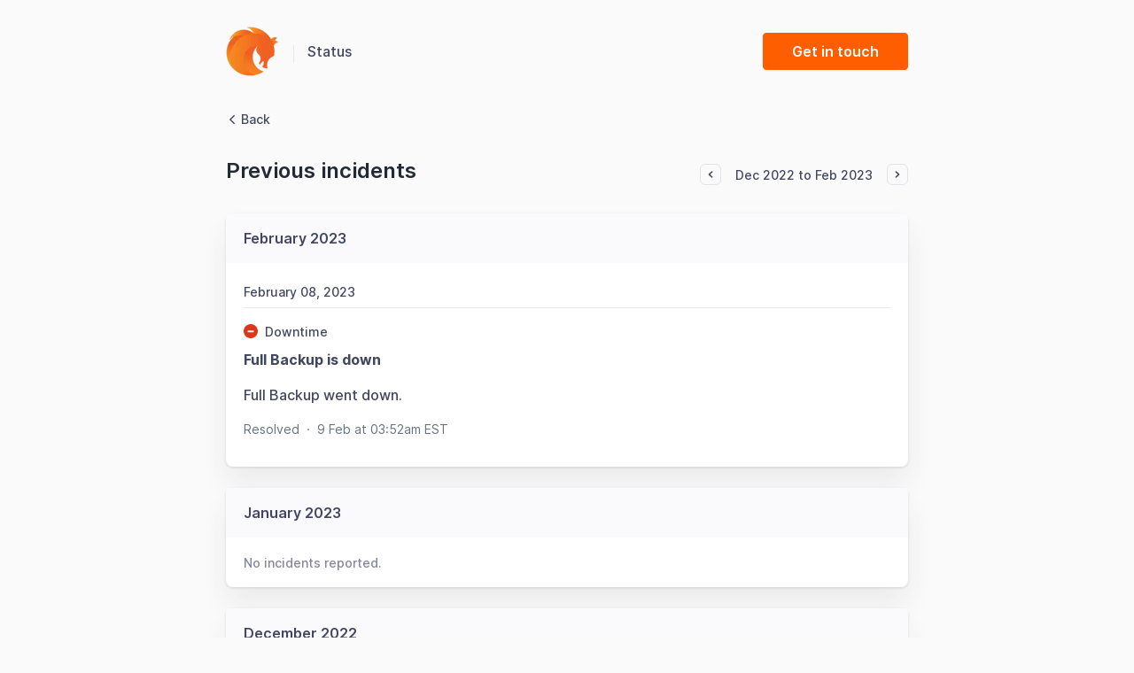

--- FILE ---
content_type: text/html; charset=utf-8
request_url: https://status.stallioncognitive.com/incidents/2022-12/2023-02
body_size: 17345
content:
<!DOCTYPE html>
<html lang='en' prefix='og: https://ogp.me/ns#'>
<head>
<meta content='text/html; charset=UTF-8' http-equiv='Content-Type'>
<meta charset='utf-8'>
<meta content='width=device-width, initial-scale=1, maximum-scale=1, user-scalable=no' id='viewport' name='viewport'>
<link href='https://cdnjs.betterstackcdn.com' rel='preconnect'>
<link href='https://cdnjs.betterstackcdn.com' rel='dns-prefetch'>
<link href='https://www.googletagmanager.com' rel='preconnect'>
<link href='https://www.googletagmanager.com' rel='dns-prefetch'>
<link href='https://plausible.io' rel='preconnect'>
<link href='https://plausible.io' rel='dns-prefetch'>
<link href='https://forms.hsforms.com' rel='preconnect'>
<link href='https://forms.hsforms.com' rel='dns-prefetch'>
<link href='https://js.hsforms.net' rel='preconnect'>
<link href='https://js.hsforms.net' rel='dns-prefetch'>
<link href='https://connect.facebook.net' rel='preconnect'>
<link href='https://connect.facebook.net' rel='dns-prefetch'>
<link href='https://static.ads-twitter.com' rel='preconnect'>
<link href='https://static.ads-twitter.com' rel='dns-prefetch'>
<link href='https://bat.bing.com' rel='preconnect'>
<link href='https://bat.bing.com' rel='dns-prefetch'>
<link href='https://snap.licdn.com' rel='preconnect'>
<link href='https://snap.licdn.com' rel='dns-prefetch'>
<link href='https://googleads.g.doubleclick.net' rel='preconnect'>
<link href='https://googleads.g.doubleclick.net' rel='dns-prefetch'>
<link href='https://analytics.twitter.com' rel='preconnect'>
<link href='https://analytics.twitter.com' rel='dns-prefetch'>
<link href='https://betterstackcdn.com' rel='preconnect'>
<link href='https://betterstackcdn.com' rel='dns-prefetch'>
<link href='https://uptime.betterstackcdn.com' rel='preconnect'>
<link href='https://uptime.betterstackcdn.com' rel='dns-prefetch'>

<title>
Previous incidents | Stallion Cognitive™
</title>
<meta name="csrf-param" content="authenticity_token" />
<meta name="csrf-token" content="b6wPm8qeXBFZwBzkc3zmzbffZUShEd-gbkmpntZxIXv2Hpw0gumASGSrWpJNblbs_jtSGSPRt7KD7bG7e1R8QQ" />

<link rel="icon" type="image/png" href="https://uptime.betterstackcdn.com/assets/status_pages/default_small-029c7011.png" />
<meta content='website' property='og:type'>
<meta content='summary_large_image' name='twitter:card'>
<meta content='https://status.stallioncognitive.com/incidents/2022-12-01/2023-02-01' property='og:url'>
<meta content='https://status.stallioncognitive.com/assets/status_pages/og_wl_downtime-bb6fecba.png' property='og:image'>
<meta content='https://status.stallioncognitive.com/assets/status_pages/og_wl_downtime-bb6fecba.png' name='twitter:image'>
<meta content='1200' property='og:image:width'>
<meta content='630' property='og:image:height'>
<meta content='Previous incidents | Stallion Cognitive™' name='twitter:title'>
<meta content='Previous incidents | Stallion Cognitive™' property='og:title'>
<meta content='Radically better uptime monitoring platform with phone call alerts, status pages, and incident management built-in. Free plan included!' name='description'>
<meta content='Welcome to Stallion Cognitive™ status page for real-time and historical data on system performance.' property='og:description'>
<meta content='Welcome to Stallion Cognitive™ status page for real-time and historical data on system performance.' name='twitter:description'>
<meta content='no-cache' name='turbo-cache-control'>
<link href='https://status.stallioncognitive.com/incidents/2022-12-01/2023-02-01' rel='canonical'>

<link rel="stylesheet" href="https://uptime.betterstackcdn.com/css/brand.min.css?v=2" />
<script type="importmap" data-turbo-track="reload" nonce="14e992d1a8e3c93ac2968aabaa079b0f">{
  "imports": {
    "api/NaturalLanguageParserApi": "https://uptime.betterstackcdn.com/assets/api/NaturalLanguageParserApi-926e6072.js",
    "api/resourceGroup": "https://uptime.betterstackcdn.com/assets/api/resourceGroup-d2235eae.js",
    "application/billing": "https://uptime.betterstackcdn.com/assets/application/billing-8ce03c33.js",
    "application/clickable-rows": "https://uptime.betterstackcdn.com/assets/application/clickable-rows-2c30e21f.js",
    "application/cloudflare_oauth": "https://uptime.betterstackcdn.com/assets/application/cloudflare_oauth-abbe36d2.js",
    "application/csrf": "https://uptime.betterstackcdn.com/assets/application/csrf-28d75db2.js",
    "application/design": "https://uptime.betterstackcdn.com/assets/application/design-7ac114d7.js",
    "application/dismiss-onboarding": "https://uptime.betterstackcdn.com/assets/application/dismiss-onboarding-91abb61a.js",
    "application/dismiss-role-upgrade": "https://uptime.betterstackcdn.com/assets/application/dismiss-role-upgrade-7d4bb63d.js",
    "application/is_safari": "https://uptime.betterstackcdn.com/assets/application/is_safari-683b0c92.js",
    "application/native-webhook": "https://uptime.betterstackcdn.com/assets/application/native-webhook-82864d34.js",
    "application/status-indicator": "https://uptime.betterstackcdn.com/assets/application/status-indicator-8d0001ea.js",
    "application/textarea-autoexpand": "https://uptime.betterstackcdn.com/assets/application/textarea-autoexpand-fe08f6ad.js",
    "application/toggle": "https://uptime.betterstackcdn.com/assets/application/toggle-fe40abc8.js",
    "brand/recaptcha-submit": "https://uptime.betterstackcdn.com/assets/brand/recaptcha-submit-fce4ef92.js",
    "brand_controllers": "https://uptime.betterstackcdn.com/assets/brand_controllers/index-135de54e.js",
    "brand_controllers/recaptcha_controller": "https://uptime.betterstackcdn.com/assets/brand_controllers/recaptcha_controller-c11abefb.js",
    "brand_controllers/status_pages/response_times_chart_controller": "https://uptime.betterstackcdn.com/assets/brand_controllers/status_pages/response_times_chart_controller-99b35f2d.js",
    "brand_controllers/status_pages_v2/header_controller": "https://uptime.betterstackcdn.com/assets/brand_controllers/status_pages_v2/header_controller-70e27bde.js",
    "brand_controllers/status_pages_v2/sections_controller": "https://uptime.betterstackcdn.com/assets/brand_controllers/status_pages_v2/sections_controller-a9c1d0fd.js",
    "brand_controllers/status_pages_v2/subscribe_controller": "https://uptime.betterstackcdn.com/assets/brand_controllers/status_pages_v2/subscribe_controller-58764bf3.js",
    "channels/consumer": "https://uptime.betterstackcdn.com/assets/channels/consumer-888298bd.js",
    "channels": "https://uptime.betterstackcdn.com/assets/channels/index-ba170838.js",
    "common/adHocChecks": "https://uptime.betterstackcdn.com/assets/common/adHocChecks-f9bcf7b2.js",
    "common/async-intervals": "https://uptime.betterstackcdn.com/assets/common/async-intervals-d6693220.js",
    "common/autoscroll": "https://uptime.betterstackcdn.com/assets/common/autoscroll-c2697d9e.js",
    "common/button-groups": "https://uptime.betterstackcdn.com/assets/common/button-groups-f8f4b663.js",
    "common/cable": "https://uptime.betterstackcdn.com/assets/common/cable-5d66a67f.js",
    "common/copy": "https://uptime.betterstackcdn.com/assets/common/copy-f779142d.js",
    "common/data-disable-with-spinner": "https://uptime.betterstackcdn.com/assets/common/data-disable-with-spinner-b5c9def7.js",
    "common/drag-n-drop": "https://uptime.betterstackcdn.com/assets/common/drag-n-drop-1ecdef36.js",
    "common/html-tooltips": "https://uptime.betterstackcdn.com/assets/common/html-tooltips-a004f4fd.js",
    "common/misc": "https://uptime.betterstackcdn.com/assets/common/misc-c9b3f8c9.js",
    "common/posthog": "https://uptime.betterstackcdn.com/assets/common/posthog-dd52d5f5.js",
    "common/prefill_phone_number": "https://uptime.betterstackcdn.com/assets/common/prefill_phone_number-0ac54149.js",
    "common/railsSetup": "https://uptime.betterstackcdn.com/assets/common/railsSetup-bb3af95a.js",
    "common/rebind-components": "https://uptime.betterstackcdn.com/assets/common/rebind-components-d9aa55f4.js",
    "common/scroll-to": "https://uptime.betterstackcdn.com/assets/common/scroll-to-ae650a61.js",
    "common/theme": "https://uptime.betterstackcdn.com/assets/common/theme-cd0633ae.js",
    "common/time-distance": "https://uptime.betterstackcdn.com/assets/common/time-distance-1cac2a18.js",
    "common/timeago": "https://uptime.betterstackcdn.com/assets/common/timeago-92a49248.js",
    "common/tooltips": "https://uptime.betterstackcdn.com/assets/common/tooltips-71ae5a54.js",
    "common/turbo": "https://uptime.betterstackcdn.com/assets/common/turbo-e14cdefb.js",
    "common/turbo_betterstack": "https://uptime.betterstackcdn.com/assets/common/turbo_betterstack-905c441f.js",
    "common/useragent": "https://uptime.betterstackcdn.com/assets/common/useragent-11b606c0.js",
    "common_controllers/async/base_controller": "https://uptime.betterstackcdn.com/assets/common_controllers/async/base_controller-bd8ca858.js",
    "common_controllers/async/interval_controller": "https://uptime.betterstackcdn.com/assets/common_controllers/async/interval_controller-86f658f0.js",
    "common_controllers/async/sections_interval_controller": "https://uptime.betterstackcdn.com/assets/common_controllers/async/sections_interval_controller-7570ae8f.js",
    "common_controllers/dev_bar_controller": "https://uptime.betterstackcdn.com/assets/common_controllers/dev_bar_controller-084e417d.js",
    "common_controllers/dismissible_controller": "https://uptime.betterstackcdn.com/assets/common_controllers/dismissible_controller-71822f14.js",
    "common_controllers/header_controller": "https://uptime.betterstackcdn.com/assets/common_controllers/header_controller-f79fac0a.js",
    "common_controllers/img_onerror_controller": "https://uptime.betterstackcdn.com/assets/common_controllers/img_onerror_controller-96384ad3.js",
    "common_controllers/incident_update_controller": "https://uptime.betterstackcdn.com/assets/common_controllers/incident_update_controller-8e2c39a5.js",
    "common_controllers": "https://uptime.betterstackcdn.com/assets/common_controllers/index-21411fd6.js",
    "common_controllers/input_self_select_controller": "https://uptime.betterstackcdn.com/assets/common_controllers/input_self_select_controller-68c618f7.js",
    "common_controllers/modal_opener_controller": "https://uptime.betterstackcdn.com/assets/common_controllers/modal_opener_controller-8775b32e.js",
    "common_controllers/nav_toggle_controller": "https://uptime.betterstackcdn.com/assets/common_controllers/nav_toggle_controller-52a880a3.js",
    "common_controllers/pricing/period_controller": "https://uptime.betterstackcdn.com/assets/common_controllers/pricing/period_controller-c0290b39.js",
    "common_controllers/side_nav_controller": "https://uptime.betterstackcdn.com/assets/common_controllers/side_nav_controller-931f2144.js",
    "common_controllers/switch_tab_controller": "https://uptime.betterstackcdn.com/assets/common_controllers/switch_tab_controller-b955d54e.js",
    "common_controllers/timezone_controller": "https://uptime.betterstackcdn.com/assets/common_controllers/timezone_controller-2aa6e80a.js",
    "components/DatePicker": "https://uptime.betterstackcdn.com/assets/components/DatePicker-41eb04fb.js",
    "components/Dropdown": "https://uptime.betterstackcdn.com/assets/components/Dropdown-3bce07a4.js",
    "components/EmbedTimezoneSelect": "https://uptime.betterstackcdn.com/assets/components/EmbedTimezoneSelect-dbf5a030.js",
    "components/ExplainWithAi": "https://uptime.betterstackcdn.com/assets/components/ExplainWithAi-0046d3e3.js",
    "components/Modal": "https://uptime.betterstackcdn.com/assets/components/Modal-a13cd0fb.js",
    "components/NativeSelect": "https://uptime.betterstackcdn.com/assets/components/NativeSelect-06ecbd5e.js",
    "components/SideNavigation": "https://uptime.betterstackcdn.com/assets/components/SideNavigation-b49d54aa.js",
    "components/Tabs": "https://uptime.betterstackcdn.com/assets/components/Tabs-a4717f28.js",
    "components/ThemeSwitcher": "https://uptime.betterstackcdn.com/assets/components/ThemeSwitcher-f69ad1cd.js",
    "components/Toasts": "https://uptime.betterstackcdn.com/assets/components/Toasts-e28ced9d.js",
    "components/UserMenu": "https://uptime.betterstackcdn.com/assets/components/UserMenu-df162530.js",
    "components/WithSpinner": "https://uptime.betterstackcdn.com/assets/components/WithSpinner-00e644f3.js",
    "components/billing/BillableBadge": "https://uptime.betterstackcdn.com/assets/components/billing/BillableBadge-2619d140.js",
    "components/catalog/AttributeDropdown": "https://uptime.betterstackcdn.com/assets/components/catalog/AttributeDropdown-af7585ef.js",
    "components/catalog/EditableAttributeCell": "https://uptime.betterstackcdn.com/assets/components/catalog/EditableAttributeCell-7f0e3815.js",
    "components/catalog/EditableCell": "https://uptime.betterstackcdn.com/assets/components/catalog/EditableCell-1aa8709e.js",
    "components/catalog/ItemTag": "https://uptime.betterstackcdn.com/assets/components/catalog/ItemTag-1ded0d7a.js",
    "components/catalog/RecordEditor": "https://uptime.betterstackcdn.com/assets/components/catalog/RecordEditor-4ad93f32.js",
    "components/catalog/RelationEditor": "https://uptime.betterstackcdn.com/assets/components/catalog/RelationEditor-793df3ec.js",
    "components/catalog/RelationsList": "https://uptime.betterstackcdn.com/assets/components/catalog/RelationsList-cf5db039.js",
    "components/catalog/ValuesDropdown": "https://uptime.betterstackcdn.com/assets/components/catalog/ValuesDropdown-faeaaa8f.js",
    "components/catalog/catalogRecursion": "https://uptime.betterstackcdn.com/assets/components/catalog/catalogRecursion-f2ac856c.js",
    "components/charts/BarChart": "https://uptime.betterstackcdn.com/assets/components/charts/BarChart-11b2043a.js",
    "components/charts/DataTable": "https://uptime.betterstackcdn.com/assets/components/charts/DataTable-f5057ea6.js",
    "components/charts/HeatmapChart": "https://uptime.betterstackcdn.com/assets/components/charts/HeatmapChart-b15664c4.js",
    "components/charts/LineChart": "https://uptime.betterstackcdn.com/assets/components/charts/LineChart-179c28a1.js",
    "components/charts/PieChart": "https://uptime.betterstackcdn.com/assets/components/charts/PieChart-1f3b0773.js",
    "components/charts/ResponseTimesChart": "https://uptime.betterstackcdn.com/assets/components/charts/ResponseTimesChart-f7750446.js",
    "components/charts/theme": "https://uptime.betterstackcdn.com/assets/components/charts/theme-b15daa50.js",
    "components/charts/utils/formatTooltip": "https://uptime.betterstackcdn.com/assets/components/charts/utils/formatTooltip-74e396cc.js",
    "components/charts/utils/seriesFormat": "https://uptime.betterstackcdn.com/assets/components/charts/utils/seriesFormat-c1c924f9.js",
    "components/command_palette/CommandPalette": "https://uptime.betterstackcdn.com/assets/components/command_palette/CommandPalette-2711810a.js",
    "components/dev_bar/CopyImpersonateLink": "https://uptime.betterstackcdn.com/assets/components/dev_bar/CopyImpersonateLink-8104e45c.js",
    "components/forms/AsyncSelect": "https://uptime.betterstackcdn.com/assets/components/forms/AsyncSelect-54e0ffab.js",
    "components/forms/BasicForm": "https://uptime.betterstackcdn.com/assets/components/forms/BasicForm-0969fac1.js",
    "components/forms/ButtonDropdown": "https://uptime.betterstackcdn.com/assets/components/forms/ButtonDropdown-544ebda9.js",
    "components/forms/CopyOnClick": "https://uptime.betterstackcdn.com/assets/components/forms/CopyOnClick-7cae1ff3.js",
    "components/forms/DotsDropdown": "https://uptime.betterstackcdn.com/assets/components/forms/DotsDropdown-7c78ace3.js",
    "components/forms/HighlightedTextarea": "https://uptime.betterstackcdn.com/assets/components/forms/HighlightedTextarea-026b7bb3.js",
    "components/forms/IncidentTargetSelect": "https://uptime.betterstackcdn.com/assets/components/forms/IncidentTargetSelect-1a875897.js",
    "components/forms/IncomingWebhookForm": "https://uptime.betterstackcdn.com/assets/components/forms/IncomingWebhookForm-67206d37.js",
    "components/forms/Maintenance": "https://uptime.betterstackcdn.com/assets/components/forms/Maintenance-a50ae382.js",
    "components/forms/ModalOpeningButton": "https://uptime.betterstackcdn.com/assets/components/forms/ModalOpeningButton-aa128e05.js",
    "components/forms/PlaywrightArtifacts": "https://uptime.betterstackcdn.com/assets/components/forms/PlaywrightArtifacts-126391cc.js",
    "components/forms/PlaywrightRunner": "https://uptime.betterstackcdn.com/assets/components/forms/PlaywrightRunner-a57d736f.js",
    "components/forms/Select": "https://uptime.betterstackcdn.com/assets/components/forms/Select-ea5a36f1.js",
    "components/forms/TabBar": "https://uptime.betterstackcdn.com/assets/components/forms/TabBar-d84e5351.js",
    "components/forms/TimezoneSelect": "https://uptime.betterstackcdn.com/assets/components/forms/TimezoneSelect-4fe04f4d.js",
    "components/forms/Toggle": "https://uptime.betterstackcdn.com/assets/components/forms/Toggle-d176a74e.js",
    "components/forms/Tooltip": "https://uptime.betterstackcdn.com/assets/components/forms/Tooltip-ca488a62.js",
    "components/forms/escalation_policies/ConditionalPolicy": "https://uptime.betterstackcdn.com/assets/components/forms/escalation_policies/ConditionalPolicy-d6985ed1.js",
    "components/forms/escalation_policies/EscalationPolicies": "https://uptime.betterstackcdn.com/assets/components/forms/escalation_policies/EscalationPolicies-fc34be7d.js",
    "components/forms/escalation_policies/EscalationPolicy": "https://uptime.betterstackcdn.com/assets/components/forms/escalation_policies/EscalationPolicy-e75235ea.js",
    "components/forms/escalation_policies/EscalationPolicyStep": "https://uptime.betterstackcdn.com/assets/components/forms/escalation_policies/EscalationPolicyStep-4714d655.js",
    "components/forms/incoming_webhooks/Field": "https://uptime.betterstackcdn.com/assets/components/forms/incoming_webhooks/Field-68a57b25.js",
    "components/forms/incoming_webhooks/Rule": "https://uptime.betterstackcdn.com/assets/components/forms/incoming_webhooks/Rule-32001932.js",
    "components/forms/incoming_webhooks/Rules": "https://uptime.betterstackcdn.com/assets/components/forms/incoming_webhooks/Rules-be299b86.js",
    "components/forms/integrations/AlertChannelOption": "https://uptime.betterstackcdn.com/assets/components/forms/integrations/AlertChannelOption-567db75a.js",
    "components/forms/integrations/AlertOptions": "https://uptime.betterstackcdn.com/assets/components/forms/integrations/AlertOptions-a8a0236e.js",
    "components/forms/integrations/AlertOptionsIcon": "https://uptime.betterstackcdn.com/assets/components/forms/integrations/AlertOptionsIcon-d6e5bb67.js",
    "components/forms/microsoft_teams/EscalationType": "https://uptime.betterstackcdn.com/assets/components/forms/microsoft_teams/EscalationType-9fd4d9a8.js",
    "components/forms/microsoft_teams/IntegrationType": "https://uptime.betterstackcdn.com/assets/components/forms/microsoft_teams/IntegrationType-ddf138c9.js",
    "components/forms/microsoft_teams/ResourceOptions": "https://uptime.betterstackcdn.com/assets/components/forms/microsoft_teams/ResourceOptions-b5206742.js",
    "components/forms/on_call/OnCallShiftConfig": "https://uptime.betterstackcdn.com/assets/components/forms/on_call/OnCallShiftConfig-e52275d2.js",
    "components/forms/on_call/RespondersSelect": "https://uptime.betterstackcdn.com/assets/components/forms/on_call/RespondersSelect-d4201c05.js",
    "components/forms/on_call/TimePicker": "https://uptime.betterstackcdn.com/assets/components/forms/on_call/TimePicker-a5ce7d2e.js",
    "components/forms/on_call/WorkingTimes": "https://uptime.betterstackcdn.com/assets/components/forms/on_call/WorkingTimes-1bfee3f3.js",
    "components/forms/slack/IntegrationType": "https://uptime.betterstackcdn.com/assets/components/forms/slack/IntegrationType-10dc4439.js",
    "components/forms/slack/ResourceOptions": "https://uptime.betterstackcdn.com/assets/components/forms/slack/ResourceOptions-4f5e4ad2.js",
    "components/heartbeats/BarChart": "https://uptime.betterstackcdn.com/assets/components/heartbeats/BarChart-3fc6ca11.js",
    "components/heartbeats/ResponseChart": "https://uptime.betterstackcdn.com/assets/components/heartbeats/ResponseChart-e4e55e31.js",
    "components/incidents/IncidentsFilter": "https://uptime.betterstackcdn.com/assets/components/incidents/IncidentsFilter-7189f04a.js",
    "components/incidents/RegionalResponse": "https://uptime.betterstackcdn.com/assets/components/incidents/RegionalResponse-cb4061bb.js",
    "components": "https://uptime.betterstackcdn.com/assets/components/index-8369a5fe.js",
    "components/jira/DateField": "https://uptime.betterstackcdn.com/assets/components/jira/DateField-9e5c275e.js",
    "components/jira/DateTimeField": "https://uptime.betterstackcdn.com/assets/components/jira/DateTimeField-3cfdcad2.js",
    "components/jira/Form": "https://uptime.betterstackcdn.com/assets/components/jira/Form-bf03c471.js",
    "components/jira/IntegrationsField": "https://uptime.betterstackcdn.com/assets/components/jira/IntegrationsField-11410505.js",
    "components/jira/IssueTypeField": "https://uptime.betterstackcdn.com/assets/components/jira/IssueTypeField-f924fb99.js",
    "components/jira/IssuelinkField": "https://uptime.betterstackcdn.com/assets/components/jira/IssuelinkField-f98697e1.js",
    "components/jira/LabelsField": "https://uptime.betterstackcdn.com/assets/components/jira/LabelsField-5199cb8a.js",
    "components/jira/Modal": "https://uptime.betterstackcdn.com/assets/components/jira/Modal-1529c8cc.js",
    "components/jira/NumberField": "https://uptime.betterstackcdn.com/assets/components/jira/NumberField-60693e94.js",
    "components/jira/OptionField": "https://uptime.betterstackcdn.com/assets/components/jira/OptionField-803dcbf1.js",
    "components/jira/OptionsField": "https://uptime.betterstackcdn.com/assets/components/jira/OptionsField-3eb234fd.js",
    "components/jira/ParentField": "https://uptime.betterstackcdn.com/assets/components/jira/ParentField-0f94db16.js",
    "components/jira/ProjectField": "https://uptime.betterstackcdn.com/assets/components/jira/ProjectField-c300c05d.js",
    "components/jira/RelativeDateField": "https://uptime.betterstackcdn.com/assets/components/jira/RelativeDateField-73e7097d.js",
    "components/jira/RequestTypeField": "https://uptime.betterstackcdn.com/assets/components/jira/RequestTypeField-5ac2eebd.js",
    "components/jira/SaveButton": "https://uptime.betterstackcdn.com/assets/components/jira/SaveButton-32e7d082.js",
    "components/jira/SkeletonLoader": "https://uptime.betterstackcdn.com/assets/components/jira/SkeletonLoader-4d3ff6ff.js",
    "components/jira/StringField": "https://uptime.betterstackcdn.com/assets/components/jira/StringField-db9478ba.js",
    "components/jira/SummaryField": "https://uptime.betterstackcdn.com/assets/components/jira/SummaryField-e25261f0.js",
    "components/jira/SupportedAfterReinstallNotice": "https://uptime.betterstackcdn.com/assets/components/jira/SupportedAfterReinstallNotice-1e719fc2.js",
    "components/jira/UnsupportedFieldsNotice": "https://uptime.betterstackcdn.com/assets/components/jira/UnsupportedFieldsNotice-1ebfe394.js",
    "components/jira/UserField": "https://uptime.betterstackcdn.com/assets/components/jira/UserField-08b12e13.js",
    "components/jira/UsersField": "https://uptime.betterstackcdn.com/assets/components/jira/UsersField-c5d518a9.js",
    "components/linear/DependentField": "https://uptime.betterstackcdn.com/assets/components/linear/DependentField-6bb0f95d.js",
    "components/linear/IntegrationsField": "https://uptime.betterstackcdn.com/assets/components/linear/IntegrationsField-1d9725a1.js",
    "components/linear/Modal": "https://uptime.betterstackcdn.com/assets/components/linear/Modal-af7fa3be.js",
    "components/linear/SaveButton": "https://uptime.betterstackcdn.com/assets/components/linear/SaveButton-bdf2ab43.js",
    "components/linear/TriageAccountsTable": "https://uptime.betterstackcdn.com/assets/components/linear/TriageAccountsTable-6e91e4d1.js",
    "components/metadata/Form": "https://uptime.betterstackcdn.com/assets/components/metadata/Form-ee90bb3a.js",
    "components/metadata/KeySearchDropdown": "https://uptime.betterstackcdn.com/assets/components/metadata/KeySearchDropdown-13089f7d.js",
    "components/metadata/Table": "https://uptime.betterstackcdn.com/assets/components/metadata/Table-eb55b237.js",
    "components/metadata/ValueSearchDropdown": "https://uptime.betterstackcdn.com/assets/components/metadata/ValueSearchDropdown-55305837.js",
    "components/notifications/Dropdown": "https://uptime.betterstackcdn.com/assets/components/notifications/Dropdown-0d9b903e.js",
    "components/notifications/Item": "https://uptime.betterstackcdn.com/assets/components/notifications/Item-aec4f085.js",
    "components/playwright/TextLoader": "https://uptime.betterstackcdn.com/assets/components/playwright/TextLoader-d2b419ac.js",
    "components/public_status_pages/LanguageSelect": "https://uptime.betterstackcdn.com/assets/components/public_status_pages/LanguageSelect-dbf46138.js",
    "components/reporting/Chart": "https://uptime.betterstackcdn.com/assets/components/reporting/Chart-0ff3b068.js",
    "components/reporting/DateRangeSelector": "https://uptime.betterstackcdn.com/assets/components/reporting/DateRangeSelector-885452fb.js",
    "components/reporting/Filters": "https://uptime.betterstackcdn.com/assets/components/reporting/Filters-11482bc4.js",
    "components/reporting/KPIs": "https://uptime.betterstackcdn.com/assets/components/reporting/KPIs-7f9bf56b.js",
    "components/reporting/LineChart": "https://uptime.betterstackcdn.com/assets/components/reporting/LineChart-e9eb4a94.js",
    "components/reporting/MultiselectFilterInput": "https://uptime.betterstackcdn.com/assets/components/reporting/MultiselectFilterInput-6e57286f.js",
    "components/reporting/Table": "https://uptime.betterstackcdn.com/assets/components/reporting/Table-15c26d35.js",
    "components/reporting/TextFilterInput": "https://uptime.betterstackcdn.com/assets/components/reporting/TextFilterInput-85b7f109.js",
    "components/resource_groups/BulkEditHierarchySetter": "https://uptime.betterstackcdn.com/assets/components/resource_groups/BulkEditHierarchySetter-3acdfa63.js",
    "components/resource_groups/BulkEditModal": "https://uptime.betterstackcdn.com/assets/components/resource_groups/BulkEditModal-ec4ecb7f.js",
    "components/resource_groups/CreateGroupModal": "https://uptime.betterstackcdn.com/assets/components/resource_groups/CreateGroupModal-b995109d.js",
    "components/resource_groups/HeadlineSearch": "https://uptime.betterstackcdn.com/assets/components/resource_groups/HeadlineSearch-b07e9e48.js",
    "components/resource_groups/MoveToModal": "https://uptime.betterstackcdn.com/assets/components/resource_groups/MoveToModal-c8b6f04f.js",
    "components/resource_groups/OngoingIncidentBadge": "https://uptime.betterstackcdn.com/assets/components/resource_groups/OngoingIncidentBadge-ef9f1257.js",
    "components/resource_groups/RenameGroupModal": "https://uptime.betterstackcdn.com/assets/components/resource_groups/RenameGroupModal-4842a3d5.js",
    "components/resource_groups/ResourceGroup": "https://uptime.betterstackcdn.com/assets/components/resource_groups/ResourceGroup-a2310de7.js",
    "components/resource_groups/ResourceGroups": "https://uptime.betterstackcdn.com/assets/components/resource_groups/ResourceGroups-356941d9.js",
    "components/resource_groups/ResourceRow": "https://uptime.betterstackcdn.com/assets/components/resource_groups/ResourceRow-0c03607f.js",
    "components/resource_groups/SortDropdown": "https://uptime.betterstackcdn.com/assets/components/resource_groups/SortDropdown-a3aad279.js",
    "components/resource_groups/bulkEditOptions": "https://uptime.betterstackcdn.com/assets/components/resource_groups/bulkEditOptions-221d19b7.js",
    "components/resource_groups/resources_subscription": "https://uptime.betterstackcdn.com/assets/components/resource_groups/resources_subscription-1fee6074.js",
    "components/shared/DatePickerRangeSelector": "https://uptime.betterstackcdn.com/assets/components/shared/DatePickerRangeSelector-9a550d37.js",
    "components/shared/DateRangeSelector": "https://uptime.betterstackcdn.com/assets/components/shared/DateRangeSelector-bc05263d.js",
    "components/shared/SharedLabel": "https://uptime.betterstackcdn.com/assets/components/shared/SharedLabel-e267463e.js",
    "components/status_pages/LanguageSelect": "https://uptime.betterstackcdn.com/assets/components/status_pages/LanguageSelect-9cff14fd.js",
    "components/status_pages/MaintenanceDateRangePicker": "https://uptime.betterstackcdn.com/assets/components/status_pages/MaintenanceDateRangePicker-c3f310a3.js",
    "components/status_pages/MetadataFields": "https://uptime.betterstackcdn.com/assets/components/status_pages/MetadataFields-efcc7f1e.js",
    "components/stores/CatalogItemsStore": "https://uptime.betterstackcdn.com/assets/components/stores/CatalogItemsStore-a785eb3a.js",
    "components/stores/IncidentsFilterStore": "https://uptime.betterstackcdn.com/assets/components/stores/IncidentsFilterStore-5e9c60d4.js",
    "components/stores/JiraStore": "https://uptime.betterstackcdn.com/assets/components/stores/JiraStore-311853e8.js",
    "components/stores/LinearStore": "https://uptime.betterstackcdn.com/assets/components/stores/LinearStore-c7b3f3ee.js",
    "components/stores/MainStore": "https://uptime.betterstackcdn.com/assets/components/stores/MainStore-d7c378f4.js",
    "components/stores/PermanentStore": "https://uptime.betterstackcdn.com/assets/components/stores/PermanentStore-1c248110.js",
    "components/stores/ReportingStore": "https://uptime.betterstackcdn.com/assets/components/stores/ReportingStore-36aa0b1b.js",
    "components/stores/ResourceSearchStore": "https://uptime.betterstackcdn.com/assets/components/stores/ResourceSearchStore-37f97366.js",
    "components/stores/ResponseTimesStore": "https://uptime.betterstackcdn.com/assets/components/stores/ResponseTimesStore-ffb5c941.js",
    "components/stores/ToastStore": "https://uptime.betterstackcdn.com/assets/components/stores/ToastStore-b53118d8.js",
    "components/stores": "https://uptime.betterstackcdn.com/assets/components/stores/index-b3d0d0bb.js",
    "composables/useCollapseHeight": "https://uptime.betterstackcdn.com/assets/composables/useCollapseHeight-e6e00879.js",
    "composables/useCommand": "https://uptime.betterstackcdn.com/assets/composables/useCommand-f641d0aa.js",
    "composables/useHotkey": "https://uptime.betterstackcdn.com/assets/composables/useHotkey-83c7a764.js",
    "composables/useSetCommandPaletteHierarchy": "https://uptime.betterstackcdn.com/assets/composables/useSetCommandPaletteHierarchy-270e206c.js",
    "composables/useTheme": "https://uptime.betterstackcdn.com/assets/composables/useTheme-c61ff471.js",
    "controllers/accordion_controller": "https://uptime.betterstackcdn.com/assets/controllers/accordion_controller-3748c36f.js",
    "controllers/admin/accounting_controller": "https://uptime.betterstackcdn.com/assets/controllers/admin/accounting_controller-670ca7d9.js",
    "controllers/billable_link_controller": "https://uptime.betterstackcdn.com/assets/controllers/billable_link_controller-69ead649.js",
    "controllers/command_controller": "https://uptime.betterstackcdn.com/assets/controllers/command_controller-22dd7106.js",
    "controllers/command_palette_controller": "https://uptime.betterstackcdn.com/assets/controllers/command_palette_controller-99e0954f.js",
    "controllers/command_palette_hierarchy_controller": "https://uptime.betterstackcdn.com/assets/controllers/command_palette_hierarchy_controller-f9e567b8.js",
    "controllers/comment-form-autofocus_controller": "https://uptime.betterstackcdn.com/assets/controllers/comment-form-autofocus_controller-33738f83.js",
    "controllers/comment_mentions_controller": "https://uptime.betterstackcdn.com/assets/controllers/comment_mentions_controller-30b74313.js",
    "controllers/conditional_forms_controller": "https://uptime.betterstackcdn.com/assets/controllers/conditional_forms_controller-c8ae271f.js",
    "controllers/dismissible_onboarding_message_controller": "https://uptime.betterstackcdn.com/assets/controllers/dismissible_onboarding_message_controller-109f5c05.js",
    "controllers/draft_controller": "https://uptime.betterstackcdn.com/assets/controllers/draft_controller-dc78cc23.js",
    "controllers/dropdown_controller": "https://uptime.betterstackcdn.com/assets/controllers/dropdown_controller-551b6539.js",
    "controllers/endpoints/environment_variables_controller": "https://uptime.betterstackcdn.com/assets/controllers/endpoints/environment_variables_controller-db44353b.js",
    "controllers/endpoints/form_controller": "https://uptime.betterstackcdn.com/assets/controllers/endpoints/form_controller-302584a8.js",
    "controllers/endpoints/request_headers_controller": "https://uptime.betterstackcdn.com/assets/controllers/endpoints/request_headers_controller-59cebb62.js",
    "controllers/escalations/escalate_to_controller": "https://uptime.betterstackcdn.com/assets/controllers/escalations/escalate_to_controller-460811da.js",
    "controllers/escalations/policy_controller": "https://uptime.betterstackcdn.com/assets/controllers/escalations/policy_controller-5f1edb2f.js",
    "controllers/front_chat_controller": "https://uptime.betterstackcdn.com/assets/controllers/front_chat_controller-20164701.js",
    "controllers/full_height_iframe_controller": "https://uptime.betterstackcdn.com/assets/controllers/full_height_iframe_controller-0f9d356b.js",
    "controllers/hotkeys_controller": "https://uptime.betterstackcdn.com/assets/controllers/hotkeys_controller-2c83143e.js",
    "controllers/incident_updates_controller": "https://uptime.betterstackcdn.com/assets/controllers/incident_updates_controller-80fa0730.js",
    "controllers/incidents/ai_summary_controller": "https://uptime.betterstackcdn.com/assets/controllers/incidents/ai_summary_controller-9cecbf0e.js",
    "controllers/incidents/attachments_controller": "https://uptime.betterstackcdn.com/assets/controllers/incidents/attachments_controller-7c45331b.js",
    "controllers/incidents/comment_controller": "https://uptime.betterstackcdn.com/assets/controllers/incidents/comment_controller-569fb5a9.js",
    "controllers/incidents/list_actions_controller": "https://uptime.betterstackcdn.com/assets/controllers/incidents/list_actions_controller-dacd9359.js",
    "controllers/incidents/live_timer_controller": "https://uptime.betterstackcdn.com/assets/controllers/incidents/live_timer_controller-f877a44c.js",
    "controllers/incidents/manual_controller": "https://uptime.betterstackcdn.com/assets/controllers/incidents/manual_controller-d8e37c4b.js",
    "controllers/incidents/stat_report_controller": "https://uptime.betterstackcdn.com/assets/controllers/incidents/stat_report_controller-0aa53eaa.js",
    "controllers/incidents/target_controller": "https://uptime.betterstackcdn.com/assets/controllers/incidents/target_controller-88b9741e.js",
    "controllers": "https://uptime.betterstackcdn.com/assets/controllers/index-5558ecbf.js",
    "controllers/integrations/call_routings_controller": "https://uptime.betterstackcdn.com/assets/controllers/integrations/call_routings_controller-76470908.js",
    "controllers/integrations/email_controller": "https://uptime.betterstackcdn.com/assets/controllers/integrations/email_controller-d27d1966.js",
    "controllers/integrations/heroku_controller": "https://uptime.betterstackcdn.com/assets/controllers/integrations/heroku_controller-5e2927f3.js",
    "controllers/integrations/incidents_controller": "https://uptime.betterstackcdn.com/assets/controllers/integrations/incidents_controller-3f05ed27.js",
    "controllers/link_controller": "https://uptime.betterstackcdn.com/assets/controllers/link_controller-a8d7ca24.js",
    "controllers/marketing_banner_controller": "https://uptime.betterstackcdn.com/assets/controllers/marketing_banner_controller-c0b5f965.js",
    "controllers/marketing_banners_controller": "https://uptime.betterstackcdn.com/assets/controllers/marketing_banners_controller-6ec0a670.js",
    "controllers/mentions_controller": "https://uptime.betterstackcdn.com/assets/controllers/mentions_controller-d92094cb.js",
    "controllers/menu_controller": "https://uptime.betterstackcdn.com/assets/controllers/menu_controller-e3d8b952.js",
    "controllers/metadata/form_controller": "https://uptime.betterstackcdn.com/assets/controllers/metadata/form_controller-d50ae890.js",
    "controllers/native_webhooks/headers_template_controller": "https://uptime.betterstackcdn.com/assets/controllers/native_webhooks/headers_template_controller-a9b3bc1d.js",
    "controllers/notification_toast_controller": "https://uptime.betterstackcdn.com/assets/controllers/notification_toast_controller-88a2bbc7.js",
    "controllers/notification_toasts_controller": "https://uptime.betterstackcdn.com/assets/controllers/notification_toasts_controller-683f7f93.js",
    "controllers/onboarding_checklist_controller": "https://uptime.betterstackcdn.com/assets/controllers/onboarding_checklist_controller-f06be1f7.js",
    "controllers/oncalls/calendar_controller": "https://uptime.betterstackcdn.com/assets/controllers/oncalls/calendar_controller-21567f50.js",
    "controllers/oncalls/calendar_edit_base_controller": "https://uptime.betterstackcdn.com/assets/controllers/oncalls/calendar_edit_base_controller-38085d3d.js",
    "controllers/oncalls/calendar_edit_current_controller": "https://uptime.betterstackcdn.com/assets/controllers/oncalls/calendar_edit_current_controller-860bbead.js",
    "controllers/oncalls/calendar_edit_preview_controller": "https://uptime.betterstackcdn.com/assets/controllers/oncalls/calendar_edit_preview_controller-97d3a493.js",
    "controllers/oncalls/calendar_show_controller": "https://uptime.betterstackcdn.com/assets/controllers/oncalls/calendar_show_controller-60e8332d.js",
    "controllers/oncalls/lookup_controller": "https://uptime.betterstackcdn.com/assets/controllers/oncalls/lookup_controller-4bb1da65.js",
    "controllers/oncalls/overview_calendar_controller": "https://uptime.betterstackcdn.com/assets/controllers/oncalls/overview_calendar_controller-fb2514e2.js",
    "controllers/oncalls/select_controller": "https://uptime.betterstackcdn.com/assets/controllers/oncalls/select_controller-b3c4fc51.js",
    "controllers/pluralize_select_options_controller": "https://uptime.betterstackcdn.com/assets/controllers/pluralize_select_options_controller-00dd2eea.js",
    "controllers/resources/summary_interval_controller": "https://uptime.betterstackcdn.com/assets/controllers/resources/summary_interval_controller-2626397b.js",
    "controllers/reveal_controller": "https://uptime.betterstackcdn.com/assets/controllers/reveal_controller-b8508bac.js",
    "controllers/search/base_controller": "https://uptime.betterstackcdn.com/assets/controllers/search/base_controller-6f253b45.js",
    "controllers/select_all_controller": "https://uptime.betterstackcdn.com/assets/controllers/select_all_controller-5d93f8ce.js",
    "controllers/short-time-distance_controller": "https://uptime.betterstackcdn.com/assets/controllers/short-time-distance_controller-a841e95e.js",
    "controllers/status_pages/draggable_resource_controller": "https://uptime.betterstackcdn.com/assets/controllers/status_pages/draggable_resource_controller-951b7686.js",
    "controllers/status_pages/form_controller": "https://uptime.betterstackcdn.com/assets/controllers/status_pages/form_controller-6700cb75.js",
    "controllers/status_pages/password_protection_controller": "https://uptime.betterstackcdn.com/assets/controllers/status_pages/password_protection_controller-2c6ef0cc.js",
    "controllers/status_pages/section_controller": "https://uptime.betterstackcdn.com/assets/controllers/status_pages/section_controller-7e229c16.js",
    "controllers/status_pages/sections_controller": "https://uptime.betterstackcdn.com/assets/controllers/status_pages/sections_controller-4f0142d2.js",
    "controllers/status_pages/subscribers_upload_controller": "https://uptime.betterstackcdn.com/assets/controllers/status_pages/subscribers_upload_controller-e9175fab.js",
    "controllers/status_pages/translation_controller": "https://uptime.betterstackcdn.com/assets/controllers/status_pages/translation_controller-e54e958e.js",
    "controllers/stop_propagation_controller": "https://uptime.betterstackcdn.com/assets/controllers/stop_propagation_controller-f6a102b3.js",
    "controllers/submit_with_cmd_enter_controller": "https://uptime.betterstackcdn.com/assets/controllers/submit_with_cmd_enter_controller-3877d8a0.js",
    "controllers/tabs_controller": "https://uptime.betterstackcdn.com/assets/controllers/tabs_controller-5ae5f0b8.js",
    "controllers/toast_controller": "https://uptime.betterstackcdn.com/assets/controllers/toast_controller-bfb35165.js",
    "controllers/transition_controller": "https://uptime.betterstackcdn.com/assets/controllers/transition_controller-8cb6ba80.js",
    "controllers/users/add_controller": "https://uptime.betterstackcdn.com/assets/controllers/users/add_controller-bdfb6616.js",
    "controllers/vue_select_rebind_controller": "https://uptime.betterstackcdn.com/assets/controllers/vue_select_rebind_controller-522fb913.js",
    "entrypoints/application": "https://uptime.betterstackcdn.com/assets/entrypoints/application-996b9d80.js",
    "entrypoints/mobile": "https://uptime.betterstackcdn.com/assets/entrypoints/mobile-fa0f4d73.js",
    "entrypoints/playwright": "https://uptime.betterstackcdn.com/assets/entrypoints/playwright-83a2a733.js",
    "entrypoints/status_page": "https://uptime.betterstackcdn.com/assets/entrypoints/status_page-3595ea41.js",
    "entrypoints/status_page_v2": "https://uptime.betterstackcdn.com/assets/entrypoints/status_page_v2-45ed90ec.js",
    "helpers/update_status_indicators": "https://uptime.betterstackcdn.com/assets/helpers/update_status_indicators-bd8fcfe3.js",
    "initializers/unload": "https://uptime.betterstackcdn.com/assets/initializers/unload-53f18026.js",
    "mobile/data-disable-with-spinner": "https://uptime.betterstackcdn.com/assets/mobile/data-disable-with-spinner-d8f1ae50.js",
    "mobile_controllers/ButtonBridgeComponent": "https://uptime.betterstackcdn.com/assets/mobile_controllers/ButtonBridgeComponent-20cb8e18.js",
    "mobile_controllers/NotificationSettingsBridgeComponent": "https://uptime.betterstackcdn.com/assets/mobile_controllers/NotificationSettingsBridgeComponent-1414149d.js",
    "mobile_controllers/NotificationsBridgeComponent": "https://uptime.betterstackcdn.com/assets/mobile_controllers/NotificationsBridgeComponent-a91f8df4.js",
    "mobile_controllers/SoundPickerBridgeComponent": "https://uptime.betterstackcdn.com/assets/mobile_controllers/SoundPickerBridgeComponent-a0f36a2d.js",
    "mobile_controllers/current_organization_controller": "https://uptime.betterstackcdn.com/assets/mobile_controllers/current_organization_controller-e5df788d.js",
    "mobile_controllers/event_bridge_controller": "https://uptime.betterstackcdn.com/assets/mobile_controllers/event_bridge_controller-e61fc9fe.js",
    "mobile_controllers/incident_heading_controller": "https://uptime.betterstackcdn.com/assets/mobile_controllers/incident_heading_controller-ee948484.js",
    "mobile_controllers": "https://uptime.betterstackcdn.com/assets/mobile_controllers/index-f3a6c44f.js",
    "mobile_controllers/mobile_visibility_refresh_controller": "https://uptime.betterstackcdn.com/assets/mobile_controllers/mobile_visibility_refresh_controller-fe933c12.js",
    "mobile_controllers/oncall_calendar_controller": "https://uptime.betterstackcdn.com/assets/mobile_controllers/oncall_calendar_controller-3139bb0f.js",
    "routes": "https://uptime.betterstackcdn.com/assets/routes-5d99a54e.js",
    "services/Featurable": "https://uptime.betterstackcdn.com/assets/services/Featurable-deec9eb6.js",
    "services/ModalManager": "https://uptime.betterstackcdn.com/assets/services/ModalManager-c83aba72.js",
    "services/ResourceTypePluralizer": "https://uptime.betterstackcdn.com/assets/services/ResourceTypePluralizer-3a006889.js",
    "services/ThemeSwitcher": "https://uptime.betterstackcdn.com/assets/services/ThemeSwitcher-00c28974.js",
    "services/Tracking": "https://uptime.betterstackcdn.com/assets/services/Tracking-6c582af4.js",
    "services/command_palette/CommandIndexWorker": "https://uptime.betterstackcdn.com/assets/services/command_palette/CommandIndexWorker-be6dc2db.js",
    "services/command_palette/Commands": "https://uptime.betterstackcdn.com/assets/services/command_palette/Commands-52c54197.js",
    "services/command_palette/CommandsManager": "https://uptime.betterstackcdn.com/assets/services/command_palette/CommandsManager-ca23bf01.js",
    "services/command_palette/HotkeyManager": "https://uptime.betterstackcdn.com/assets/services/command_palette/HotkeyManager-7f2bc944.js",
    "timezones": "https://uptime.betterstackcdn.com/assets/timezones-f6477adb.js",
    "utils/RangeTimestamp": "https://uptime.betterstackcdn.com/assets/utils/RangeTimestamp-b894ab79.js",
    "utils/RelativeTimestamp": "https://uptime.betterstackcdn.com/assets/utils/RelativeTimestamp-12ddcb4b.js",
    "utils/aggregators": "https://uptime.betterstackcdn.com/assets/utils/aggregators-ad65454a.js",
    "utils/browser": "https://uptime.betterstackcdn.com/assets/utils/browser-19f53a90.js",
    "utils/capitalize": "https://uptime.betterstackcdn.com/assets/utils/capitalize-2decce8e.js",
    "utils/chartTooltipPosition": "https://uptime.betterstackcdn.com/assets/utils/chartTooltipPosition-562768c3.js",
    "utils/date": "https://uptime.betterstackcdn.com/assets/utils/date-c4861ea7.js",
    "utils/endpointAvailability": "https://uptime.betterstackcdn.com/assets/utils/endpointAvailability-36d765be.js",
    "utils/escapeHtml": "https://uptime.betterstackcdn.com/assets/utils/escapeHtml-7adf1938.js",
    "utils/fetchJson": "https://uptime.betterstackcdn.com/assets/utils/fetchJson-0741d12c.js",
    "utils/formatters": "https://uptime.betterstackcdn.com/assets/utils/formatters-4af119c9.js",
    "utils/highlight": "https://uptime.betterstackcdn.com/assets/utils/highlight-d80fdeb1.js",
    "utils/hotkeyLabel": "https://uptime.betterstackcdn.com/assets/utils/hotkeyLabel-f13f1fb9.js",
    "utils/isTouchDevice": "https://uptime.betterstackcdn.com/assets/utils/isTouchDevice-11f892bd.js",
    "utils/mouse-events": "https://uptime.betterstackcdn.com/assets/utils/mouse-events-3899f7ca.js",
    "utils/naturalLanguageTimeParser": "https://uptime.betterstackcdn.com/assets/utils/naturalLanguageTimeParser-e1f49d00.js",
    "utils/permissions": "https://uptime.betterstackcdn.com/assets/utils/permissions-20d5c174.js",
    "utils/queryParams": "https://uptime.betterstackcdn.com/assets/utils/queryParams-0114b5ac.js",
    "utils/quoteattr": "https://uptime.betterstackcdn.com/assets/utils/quoteattr-3b4035f3.js",
    "utils/timeago": "https://uptime.betterstackcdn.com/assets/utils/timeago-31543ada.js",
    "utils/timestampToDayjs": "https://uptime.betterstackcdn.com/assets/utils/timestampToDayjs-c0543c06.js",
    "utils/timezone": "https://uptime.betterstackcdn.com/assets/utils/timezone-9e89b32f.js",
    "utils/timezoneCities": "https://uptime.betterstackcdn.com/assets/utils/timezoneCities-6f38d1e2.js",
    "utils/waitForElement": "https://uptime.betterstackcdn.com/assets/utils/waitForElement-f81969e0.js",
    "vendor/domurl@2.3.4": "https://uptime.betterstackcdn.com/assets/vendor/domurl@2.3.4-12f85afd.js",
    "vendor/floating-vue@5.2.0": "https://uptime.betterstackcdn.com/assets/vendor/floating-vue@5.2.0-1b1d689f.js",
    "vendor/highcharts@10.3.3": "https://uptime.betterstackcdn.com/assets/vendor/highcharts@10.3.3-dd982778.js",
    "vendor/lodash@4.17.21": "https://uptime.betterstackcdn.com/assets/vendor/lodash@4.17.21-b7930794.js",
    "vendor/moment-precise-range@1.3.0": "https://uptime.betterstackcdn.com/assets/vendor/moment-precise-range@1.3.0-b3a69ce3.js",
    "vendor/moment-timezone-with-data-10-year-range@0.5.45": "https://uptime.betterstackcdn.com/assets/vendor/moment-timezone-with-data-10-year-range@0.5.45-4c7bcd17.js",
    "vendor/pinia@2.1.7": "https://uptime.betterstackcdn.com/assets/vendor/pinia@2.1.7-1b23d546.js",
    "vendor/pinia@2.1.7.prod": "https://uptime.betterstackcdn.com/assets/vendor/pinia@2.1.7.prod-15b72c59.js",
    "vendor/pinia@3.0.0": "https://uptime.betterstackcdn.com/assets/vendor/pinia@3.0.0-091322bb.js",
    "vendor/pinia@3.0.0.prod": "https://uptime.betterstackcdn.com/assets/vendor/pinia@3.0.0.prod-5f647c9f.js",
    "vendor/primevue@4.0.7": "https://uptime.betterstackcdn.com/assets/vendor/primevue@4.0.7-8d6da055.js",
    "vendor/sentry-vue@10.30.0": "https://uptime.betterstackcdn.com/assets/vendor/sentry-vue@10.30.0-a490fdd5.js",
    "vendor/turbo-rails@8.0.4": "https://uptime.betterstackcdn.com/assets/vendor/turbo-rails@8.0.4-7b4b9ac0.js",
    "vendor/tzdb": "https://uptime.betterstackcdn.com/assets/vendor/tzdb-99ea9c01.js",
    "vendor/vueform-multiselect@2.6.10": "https://uptime.betterstackcdn.com/assets/vendor/vueform-multiselect@2.6.10-73a98ead.js",
    "vue": "https://cdnjs.betterstackcdn.com/vue@3.5.13/dist/vue.esm-browser.prod.js",
    "pinia": "https://uptime.betterstackcdn.com/assets/vendor/pinia@3.0.0.prod-5f647c9f.js",
    "@hotwired/stimulus": "https://uptime.betterstackcdn.com/assets/stimulus.min-b085ebf5.js",
    "@hotwired/stimulus-loading": "https://uptime.betterstackcdn.com/assets/stimulus-loading-e67229e5.js",
    "vue-turbolinks": "https://cdnjs.betterstackcdn.com/vue-turbolinks@2.2.2/index.js",
    "@rails/actioncable": "https://cdnjs.betterstackcdn.com/@rails/actioncable@8.0/app/assets/javascripts/actioncable.esm.js",
    "@hotwired/turbo-rails": "https://uptime.betterstackcdn.com/assets/vendor/turbo-rails@8.0.4-7b4b9ac0.js",
    "@hotwired/hotwire-native-bridge": "https://cdnjs.betterstackcdn.com/@hotwired/hotwire-native-bridge@1.0.0/dist/hotwire-native-bridge.js",
    "@sentry/vue": "https://uptime.betterstackcdn.com/assets/vendor/sentry-vue@10.30.0-a490fdd5.js",
    "@headlessui/vue": "https://cdnjs.betterstackcdn.com/@headlessui/vue@1.7.4/dist/headlessui.esm.js",
    "primevue": "https://uptime.betterstackcdn.com/assets/vendor/primevue@4.0.7-8d6da055.js",
    "heroicons/solid/": "https://cdnjs.betterstackcdn.com/@heroicons/vue@2.0.13/20/solid/esm/",
    "vueform-multiselect": "https://uptime.betterstackcdn.com/assets/vendor/vueform-multiselect@2.6.10-73a98ead.js",
    "@floating-ui/dom": "https://cdnjs.betterstackcdn.com/@floating-ui/dom@1.4.4/dist/floating-ui.dom.browser.min.mjs",
    "@floating-ui/core": "https://cdnjs.betterstackcdn.com/@floating-ui/core@1.3.1/dist/floating-ui.core.browser.min.mjs",
    "floating-vue": "https://uptime.betterstackcdn.com/assets/vendor/floating-vue@5.2.0-1b1d689f.js",
    "sortablejs": "https://cdnjs.betterstackcdn.com/sortablejs@1.10.1/modular/sortable.core.esm.js",
    "vue-draggable": "https://cdnjs.betterstackcdn.com/vuedraggable@4.1.0/src/vuedraggable.js",
    "lodash": "https://uptime.betterstackcdn.com/assets/vendor/lodash@4.17.21-b7930794.js",
    "lodash/throttle": "https://cdnjs.betterstackcdn.com/lodash-es@4.17.21/throttle",
    "domurl": "https://uptime.betterstackcdn.com/assets/vendor/domurl@2.3.4-12f85afd.js",
    "moment-precise-range-plugin": "https://uptime.betterstackcdn.com/assets/vendor/moment-precise-range@1.3.0-b3a69ce3.js",
    "moment-timezone": "https://uptime.betterstackcdn.com/assets/vendor/moment-timezone-with-data-10-year-range@0.5.45-4c7bcd17.js",
    "nanoevents": "https://cdnjs.betterstackcdn.com/nanoevents@7.0.1/index.js",
    "echarts": "https://cdnjs.betterstackcdn.com/echarts@5.4.0/dist/echarts.esm.min.js",
    "echarts/core": "https://cdnjs.betterstackcdn.com/echarts@5.4.0/dist/echarts.esm.min.js",
    "vue-echarts": "https://cdnjs.betterstackcdn.com/vue-echarts@6.6.1/dist/index.esm.min.js",
    "resize-detector": "https://cdnjs.betterstackcdn.com/resize-detector@0.3.0/esm/index.js",
    "vue-demi": "https://cdnjs.betterstackcdn.com/vue-demi@0.14.10/lib/index.mjs",
    "jquery": "https://cdnjs.betterstackcdn.com/jquery@3.5.0/dist/jquery.min.js",
    "js-cookie": "https://cdnjs.betterstackcdn.com/js-cookie@3.0.1/dist/js.cookie.min.mjs",
    "posthog-js": "https://cdnjs.betterstackcdn.com/posthog-js@1.64.0/dist/es.js",
    "el-transition": "https://cdnjs.betterstackcdn.com/el-transition@0.0.7/index.js",
    "timeago.js": "https://cdnjs.betterstackcdn.com/timeago.js@4.0.2/esm/index.js",
    "dayjs": "https://cdnjs.betterstackcdn.com/dayjs@1.11.7/esm/index.js",
    "dayjs/": "https://cdnjs.betterstackcdn.com/dayjs@1.11.7/esm/",
    "dayjs/plugin/customParseFormat.js": "https://cdnjs.betterstackcdn.com/dayjs@1.11.7/esm/plugin/customParseFormat/index.js",
    "dayjs/plugin/quarterOfYear.js": "https://cdnjs.betterstackcdn.com/dayjs@1.11.7/esm/plugin/quarterOfYear/index.js",
    "dayjs/plugin/timezone.js": "https://cdnjs.betterstackcdn.com/dayjs@1.11.7/esm/plugin/timezone/index.js",
    "dayjs/plugin/utc.js": "https://cdnjs.betterstackcdn.com/dayjs@1.11.7/esm/plugin/utc/index.js",
    "@vvo/tzdb": "https://uptime.betterstackcdn.com/assets/vendor/tzdb-99ea9c01.js",
    "moment": "https://cdnjs.betterstackcdn.com/moment@2.29.4/dist/moment.js",
    "underscore/": "https://cdnjs.betterstackcdn.com/underscore@1.13.6/modules/",
    "uppy": "https://cdnjs.betterstackcdn.com/uppy@3.26.1/dist/uppy.min.mjs",
    "@yaireo/tagify": "https://cdnjs.betterstackcdn.com/@yaireo/tagify@4.17.8/dist/tagify.esm.js",
    "filesize": "https://cdnjs.betterstackcdn.com/filesize@10.1.2/dist/filesize.esm.min.js",
    "select2": "https://cdnjs.betterstackcdn.com/select2@4.0.13/dist/js/select2.min.js",
    "@fullcalendar/core": "https://cdnjs.betterstackcdn.com/@fullcalendar/core@6.1.14/index.js",
    "@fullcalendar/core/": "https://cdnjs.betterstackcdn.com/@fullcalendar/core@6.1.14/",
    "@fullcalendar/daygrid": "https://cdnjs.betterstackcdn.com/@fullcalendar/daygrid@6.1.14/index.js",
    "@fullcalendar/daygrid/": "https://cdnjs.betterstackcdn.com/@fullcalendar/daygrid@6.1.14/",
    "@fullcalendar/interaction": "https://cdnjs.betterstackcdn.com/@fullcalendar/interaction@6.1.14/index.js",
    "@fullcalendar/timegrid": "https://cdnjs.betterstackcdn.com/@fullcalendar/timegrid@6.1.14/index.js",
    "@fullcalendar/timeline/": "https://cdnjs.betterstackcdn.com/@fullcalendar/timeline@6.1.14/",
    "@fullcalendar/resource/": "https://cdnjs.betterstackcdn.com/@fullcalendar/resource@6.1.14/",
    "@fullcalendar/scrollgrid/": "https://cdnjs.betterstackcdn.com/@fullcalendar/scrollgrid@6.1.14/",
    "@fullcalendar/premium-common/": "https://cdnjs.betterstackcdn.com/@fullcalendar/premium-common@6.1.14/",
    "@fullcalendar/resource-timeline": "https://cdnjs.betterstackcdn.com/@fullcalendar/resource-timeline@6.1.14/index.js",
    "preact": "https://cdnjs.betterstackcdn.com/preact@10.22.0/dist/preact.mjs",
    "preact/compat": "https://cdnjs.betterstackcdn.com/preact@10.22.0/compat/dist/compat.mjs",
    "preact/hooks": "https://cdnjs.betterstackcdn.com/preact@10.22.0/hooks/dist/hooks.mjs",
    "bootstrap": "https://cdnjs.betterstackcdn.com/bootstrap@5.3.3/dist/js/bootstrap.bundle.min.js",
    "highcharts": "https://uptime.betterstackcdn.com/assets/vendor/highcharts@10.3.3-dd982778.js",
    "virtua": "https://cdnjs.betterstackcdn.com/virtua@0.39.0/lib/vue/index.mjs",
    "flexsearch": "https://cdnjs.betterstackcdn.com/flexsearch@0.7.43/dist/flexsearch.light.module.min.js"
  }
}</script>
<link rel="modulepreload" href="https://cdnjs.betterstackcdn.com/vue@3.5.13/dist/vue.esm-browser.prod.js" nonce="14e992d1a8e3c93ac2968aabaa079b0f">
<link rel="modulepreload" href="https://uptime.betterstackcdn.com/assets/vendor/pinia@3.0.0.prod-5f647c9f.js" nonce="14e992d1a8e3c93ac2968aabaa079b0f">
<link rel="modulepreload" href="https://cdnjs.betterstackcdn.com/vue-turbolinks@2.2.2/index.js" nonce="14e992d1a8e3c93ac2968aabaa079b0f">

<script src="https://uptime.betterstackcdn.com/assets/es-module-shims.min-03900212.js" defer="defer" data-turbo-track="reload" nonce="14e992d1a8e3c93ac2968aabaa079b0f"></script>
<script type="module" nonce="14e992d1a8e3c93ac2968aabaa079b0f">
//<![CDATA[
import * as Sentry from '@sentry/vue'
Sentry.init({
  dsn: "https://ikoHVMNBDb1g7HoGPVXxTKij@s1612477.eu-nbg-1.betterstackdata.com/1",
  // Filter out default Vue integration - it will be added later when Vue apps are created
  integrations: (integrations) =>
    integrations.filter((integration) => integration.name !== "Vue").concat([
      Sentry.rewriteFramesIntegration(),
      Sentry.httpClientIntegration(),
      Sentry.contextLinesIntegration(),
    ]),
  ignoreErrors: ["ignore:service_returned_401", "No error message"],
  environment: "production",
  release: window.cfg.app_version,
  attachStacktrace: true,
  // tracesSampleRate: 0.1,
  // profilesSampleRate: 0.1,
  denyUrls: [
    /chat-assets\.frontapp\.com/i,
    // Browser extensions
    /^chrome-extension:\/\//,
    /^moz-extension:\/\//,
    /^safari-extension:\/\//,
    /^safari-web-extension:\/\//,
  ],
  beforeSend(event) {
    // Mark external dependencies as in_app: false
    if (event.exception?.values) {
      event.exception.values.forEach(exception => {
        if (exception.stacktrace?.frames) {
          exception.stacktrace.frames.forEach(frame => {
            // CDN dependencies (cdnjs.betterstackcdn.com)
            if (frame.filename && frame.filename.includes('cdnjs.betterstackcdn.com')) {
              frame.in_app = false;
            }
            // Vendor files (local vendor directory)
            else if (frame.filename && frame.filename.includes('/vendor/')) {
              frame.in_app = false;
            }
            // Everything else from our app (app/javascript/, routes.js) is in_app: true
            else {
              frame.in_app = true;
            }
          });
        }
      });
    }
    return event;
  },
});
window.Sentry = Sentry;



//]]>
</script><script type="module" nonce="14e992d1a8e3c93ac2968aabaa079b0f">
//<![CDATA[
window.Sentry.setUser({
  ...(window.cfg.sentry_user || {}),
  locale: Intl.NumberFormat().resolvedOptions().locale,
})

//]]>
</script>
<script type="module" nonce="14e992d1a8e3c93ac2968aabaa079b0f">import "entrypoints/status_page"</script>
<script type="application/javascript" nonce="14e992d1a8e3c93ac2968aabaa079b0f">
//<![CDATA[
if (!HTMLScriptElement?.supports?.('importmap')) {
  alert('Your browser is not supported. Please upgrade to a newer version of Chrome, Firefox, Safari or other modern browser.')
}

//]]>
</script>
<link href='/index.json' rel='alternate' type='application/json'>
<link href='/feed' rel='alternate' title='RSS feed for incidents reported for Stallion Cognitive™' type='application/rss+xml'>

<script async='' src='https://www.googletagmanager.com/gtag/js?id=AW-10805602682'></script>
<script type="application/javascript" defer="defer" nonce="14e992d1a8e3c93ac2968aabaa079b0f">
//<![CDATA[
window.dataLayer = window.dataLayer || [];
function gtag(){dataLayer.push(arguments);}
gtag('js', new Date());
gtag('config', 'AW-10805602682');
gtag('config', 'G-CM1E1N1Q4R');

if(false) {
  gtag('config', '');
}



//]]>
</script><script type="application/javascript" defer="defer" nonce="14e992d1a8e3c93ac2968aabaa079b0f">
//<![CDATA[
document.addEventListener("turbo:load", function(event) {
  if (typeof ga === "function" && false) {
    ga("set", "location", event.detail.url);
    ga('clientTracker.send', 'pageview');
  }

  gtag('event', 'page_view', {
    'page_title': document.title,
    'page_location': event.detail.url
  });
});


//]]>
</script>
<link href='[data-uri]' rel='stylesheet' type='text/css'>
</head>

<body class='status-page'>

<script type="application/javascript" nonce="14e992d1a8e3c93ac2968aabaa079b0f">
//<![CDATA[
window.cfg = {"base_host":"uptime.betterstack.com","better_stack_url":"https://betterstack.com","uptime_url":"https://uptime.betterstack.com","logtail_url":"https://telemetry.betterstack.com","warehouse_url":"https://warehouse.betterstack.com","errors_url":"https://errors.betterstack.com","controller":"public_status_pages","action":"status_reports","signed_in":false,"permissions":{},"user_email":null,"user_timezone":"America/Danmarkshavn","app_version":"965c37e3f0ea4f8aa3598b3f2cbb7a1ee11d2780","environment":"production","theme":"system","organization_id":null,"sentry_user":{"ip_address":"18.217.22.194","timezone":"Eastern Time (US \u0026 Canada)"},"posthog":{"api_host":"https://t.betterstack.com","api_key":"phc_Tbfg4EiRsr5iefFoth2Y1Hi3sttTeLQ5RV5TLg4hL1W","related_domains":["betterstack.com","logtail.com"]},"ph_id":null,"app":"uptime","app_urls":{"logs":"https://telemetry.betterstack.com","betterstack":"https://betterstack.com"},"browser_timezone":null,"team_switcher_items":[],"organization_switcher_items":[],"admin_names":[],"status_page_design":"v1"};


//]]>
</script>
<main class='main'>
<div class='status-page-container pt-2 pb-5'>
<navbar class='navbar status-header'>
<div class='d-flex flex-nowrap align-items-center'>
<a href='https://www.stallioncognitive.com/' target='_blank'>
<div class='status-header__brand status-header__brand--image'>
<img alt='Stallion Cognitive™' src='https://betterstackcdn.com/cdn-cgi/image/width=130,height=60,fit=contain,quality=,dpr=1,format=auto/https://d1lppblt9t2x15.cloudfront.net/logos/8ed7ba01c48086ba6760bbbf03369959.png' srcset='https://betterstackcdn.com/cdn-cgi/image/width=130,height=60,fit=contain,quality=,dpr=1,format=auto/https://d1lppblt9t2x15.cloudfront.net/logos/8ed7ba01c48086ba6760bbbf03369959.png, https://betterstackcdn.com/cdn-cgi/image/width=130,height=60,fit=contain,quality=,dpr=2,format=auto/https://d1lppblt9t2x15.cloudfront.net/logos/8ed7ba01c48086ba6760bbbf03369959.png 2x, https://betterstackcdn.com/cdn-cgi/image/width=130,height=60,fit=contain,quality=,dpr=3,format=auto/https://d1lppblt9t2x15.cloudfront.net/logos/8ed7ba01c48086ba6760bbbf03369959.png 3x'>
</div>
</a>
<a href='https://status.stallioncognitive.com/'>
<span class='status-header__label'>Status</span>
</a>
</div>
<div>
<a class='btn btn-primary btn--contact' href='mailto:support@stallioncognitive.com?subject=System%20Status%20Page' target='_blank'>Get in touch</a>
</div>
</navbar>

<div class='status-reports-page'>
<div class='status-reports__header'>
<a class='status-reports__back' href='/'>
<svg xmlns="http://www.w3.org/2000/svg" id="root" fill="none" viewBox="0 0 24 24" stroke-width="1.5" stroke="currentColor" aria-hidden="true" class="icon  w-5 h-5 inline" width="14" height="14">
  <path vector-effect="non-scaling-stroke" stroke-linecap="round" stroke-linejoin="round" d="M15.75 19.5L8.25 12l7.5-7.5"></path>
</svg>
Back
</a>
<div class='row align-items-center'>
<div class='col-md-6'>
<h2 class='status-reports__title'>
Previous incidents
</h2>
</div>
<div class='col-md-6 d-flex justify-content-md-end'>
<div class='status-reports__pagination'>
<a class='status-reports__pagination-link' href='/incidents/2022-09/2022-11'><svg xmlns="http://www.w3.org/2000/svg" id="root" fill="none" viewBox="0 0 24 24" stroke-width="1.5" stroke="currentColor" aria-hidden="true" class="w-5 h-5 inline" width="14" height="14">
  <path vector-effect="non-scaling-stroke" stroke-linecap="round" stroke-linejoin="round" d="M15.75 19.5L8.25 12l7.5-7.5"></path>
</svg></a>
<label class='status-reports__pagination-label'>Dec 2022 to Feb 2023</label>
<a class='status-reports__pagination-link' href='/incidents/2023-03/2023-05'><svg xmlns="http://www.w3.org/2000/svg" id="root" fill="none" viewBox="0 0 24 24" stroke-width="1.5" stroke="currentColor" aria-hidden="true" class="w-5 h-5 inline" width="14" height="14">
  <path vector-effect="non-scaling-stroke" stroke-linecap="round" stroke-linejoin="round" d="M8.25 4.5l7.5 7.5-7.5 7.5"></path>
</svg></a>
</div>

</div>
</div>
</div>

<div class='' data-controller='async--interval' data-interval='30' data-on-error-behavior='ignore' data-url='https://status.stallioncognitive.com/incidents-content/2022-12/2023-02'>
<div class='status-reports__months'>
<div class='status-report__month'>
<div class='card card--status-reports'>
<div class='card-header'>
<b class='card-title'>
February 2023
</b>
</div>
<div class='card-body'>
<div class='status-reports-list'>
<div class='status-report-day'>
<div class='status-report-header'>
February 08, 2023
</div>
<div class='status-report-rows'>
<a class='status-report-row' href='/incident/173179'>
<span class='status-report__type'>
<img src="https://uptime.betterstackcdn.com/assets/status_pages/downtime_small-6a4fd78c.png" />
Downtime
</span>

<p class='status-report__headline'>Full Backup is down</p>
<p class='status-report__description'><p>Full Backup went down.</p>
</p>
<div class='status-report__meta'>
<span class='status-report__status'>Resolved</span>
<span class='status-report__separator'>&middot;</span>
<span class='status-report__time'>
 9 Feb at 03:52am EST
</span>
</div>
</a>

</div>
</div>
</div>
</div>
</div>
</div>
<div class='status-report__month'>
<div class='card card--status-reports'>
<div class='card-header'>
<b class='card-title'>
January 2023
</b>
</div>
<div class='card-body'>
<small class='text-muted'>
No incidents reported.
</small>
</div>
</div>
</div>
<div class='status-report__month'>
<div class='card card--status-reports'>
<div class='card-header'>
<b class='card-title'>
December 2022
</b>
</div>
<div class='card-body'>
<div class='status-reports-list'>
<div class='status-report-day'>
<div class='status-report-header'>
December 11, 2022
</div>
<div class='status-report-rows'>
<a class='status-report-row' href='/incident/144161'>
<span class='status-report__type'>
<img src="https://uptime.betterstackcdn.com/assets/status_pages/downtime_small-6a4fd78c.png" />
Downtime
</span>

<p class='status-report__headline'>Help Center is down</p>
<p class='status-report__description'><p>Help Center went down.</p>
</p>
<div class='status-report__meta'>
<span class='status-report__status'>Resolved</span>
<span class='status-report__separator'>&middot;</span>
<span class='status-report__time'>
11 Dec at 02:46pm EST
</span>
</div>
</a>

</div>
</div>
</div>
</div>
</div>
</div>
</div>


</div>
</div>
<footer class='status-page__footer text-center d-sm-flex justify-content-between align-items-center flex-wrap'>
<a class='footer__copyright' href='https://www.stallioncognitive.com/' rel='noopener' target='_blank'>
&copy; 2026 Stallion Cognitive™
</a>
<div class='footer__powered-by py-3 align-items-center justify-content-center d-none'>
<span class='d-inline-block'>Powered by</span>
<a target="_blank" href="https://betterstack.com/"><svg xmlns="http://www.w3.org/2000/svg" id="betterstack-logo" viewBox="0 0 146 46" fill="none" width="113" height="29"><title>Better Stack</title>
  <path d="M23.18 28.5303L16.3991 15.8149C15.8075 14.7057 14.2117 14.735 13.6609 15.8649L12.5588 18.8234C12.2899 19.3751 12.5006 19.703 12.8883 19.7675C12.9847 19.7836 13.0818 19.7549 13.1677 19.7084L13.3895 19.5882L17.4999 29.1318C17.8284 29.8708 18.5166 30.3856 19.317 30.4909L21.6235 30.7858C22.8647 30.9491 23.7702 29.637 23.18 28.5303Z" fill="currentColor"></path>
  <path d="M14.3954 29.4065L10.5579 18.3495C10.1317 17.1215 8.34479 17.1747 7.99506 18.4256L6.82761 22.6033C6.74129 22.9125 6.68959 23.1367 6.71496 23.382C6.74252 23.6484 7.00346 23.8092 7.27127 23.8092V23.8092L8.88286 28.9592C9.13244 29.5806 9.64797 30.063 10.2924 30.2776L12.6949 31.0782C13.7485 31.4292 14.7541 30.4406 14.3954 29.4065Z" fill="currentColor"></path>
  <path d="M3.66112 22.0126L3.01173 27.6454C2.94502 28.2238 3.1656 28.7982 3.60227 29.1831L5.21149 30.6018C5.76249 31.0876 6.61832 30.6141 6.49994 29.889L5.20947 21.9762C5.06324 21.0803 3.76513 21.1108 3.66112 22.0126V22.0126Z" fill="currentColor"></path>
  <path d="M36.0141 16.725H31.1821C31.0879 16.725 31.0115 16.8014 31.0115 16.8957V29.4762C31.0115 29.5704 31.0879 29.6469 31.1821 29.6469H36.1987C37.5647 29.6469 38.6538 29.3146 39.466 28.6316C40.2783 27.967 40.7029 27.0256 40.7029 25.8257C40.7029 25.0134 40.4998 24.3304 40.0937 23.7766C39.7602 23.3371 39.3397 22.9971 38.8321 22.7465C38.7006 22.6816 38.6887 22.4839 38.8084 22.3991C39.101 22.1917 39.3632 21.9211 39.5953 21.5799C39.8906 21.1369 40.0568 20.62 40.0568 20.0478C40.0568 19.014 39.6691 18.2018 38.9307 17.6111C38.1923 17.0204 37.214 16.725 36.0141 16.725ZM37.2878 21.3953C36.9555 21.6538 36.4756 21.783 35.8479 21.783H33.5819C33.4877 21.783 33.4112 21.7066 33.4112 21.6123V18.8524C33.4112 18.7582 33.4877 18.6817 33.5819 18.6817H35.811C36.4571 18.6817 36.9555 18.8294 37.2878 19.0879C37.6201 19.3463 37.7862 19.734 37.7862 20.2324C37.7862 20.7492 37.6201 21.1369 37.2878 21.3953ZM38.3585 25.6965C38.3585 26.9148 37.5462 27.524 35.9402 27.524H33.5819C33.4877 27.524 33.4112 27.4476 33.4112 27.3533V24.0212C33.4112 23.9269 33.4877 23.8505 33.5819 23.8505H35.9402C36.7525 23.8505 37.3432 24.0166 37.7493 24.3304C38.1554 24.6443 38.3585 25.1057 38.3585 25.6965Z" fill="currentColor"></path>
  <path d="M50.3884 26.7465C50.4126 26.6426 50.3318 26.5456 50.2251 26.5456H48.3431C48.2673 26.5456 48.2012 26.5959 48.1759 26.6675C48.0399 27.0531 47.8114 27.3601 47.4767 27.5609C47.1075 27.8009 46.6276 27.9116 46.0553 27.9116C45.3354 27.9116 44.7447 27.6901 44.3016 27.2471C43.8788 26.8412 43.611 26.3113 43.5122 25.6433C43.4975 25.5436 43.5767 25.4565 43.6775 25.4565H50.1984C50.2876 25.4565 50.3619 25.3878 50.3682 25.2989C50.382 25.1043 50.3934 24.8984 50.3934 24.6812C50.3934 23.9059 50.2272 23.1859 49.895 22.5029C49.5627 21.8199 49.0458 21.2661 48.3628 20.8415C47.6798 20.417 46.8491 20.1955 45.8707 20.1955C44.8924 20.1955 44.0617 20.417 43.3787 20.86C42.6772 21.303 42.1603 21.8937 41.828 22.6137C41.4773 23.3336 41.3112 24.1089 41.3112 24.9581C41.3112 25.8072 41.4958 26.5825 41.865 27.3209C42.2341 28.0593 42.7879 28.6685 43.5079 29.1115C44.2278 29.573 45.077 29.7945 46.0553 29.7945C47.1998 29.7945 48.1597 29.4992 48.972 28.9085C49.7116 28.358 50.1787 27.6473 50.3884 26.7465ZM43.7454 23.9612C43.6402 23.9612 43.5598 23.8666 43.5817 23.7637C43.8442 22.5276 44.6073 21.8937 45.8707 21.8937C46.5168 21.8937 47.0337 22.0968 47.4398 22.466C47.8039 22.8135 48.0196 23.2501 48.1003 23.7757C48.1155 23.8749 48.0363 23.9612 47.9359 23.9612H43.7454Z" fill="currentColor"></path>
  <path d="M53.7241 20.3431C53.6298 20.3431 53.5534 20.2667 53.5534 20.1725V17.7726C53.5534 17.6565 53.44 17.5743 53.3297 17.6104L51.4004 18.2414C51.3303 18.2644 51.2828 18.3298 51.2828 18.4036V20.3431V22.2445V26.3979C51.2828 27.4317 51.5782 28.2254 52.1874 28.7977C52.7781 29.37 53.6088 29.6469 54.6425 29.6469H55.9671C56.0613 29.6469 56.1377 29.5704 56.1377 29.4762V27.8977C56.1377 27.8034 56.0613 27.727 55.9671 27.727H54.9009C54.4579 27.727 54.1256 27.6163 53.9041 27.3763C53.6641 27.1363 53.5534 26.7856 53.5534 26.3056V22.4152C53.5534 22.3209 53.6298 22.2445 53.7241 22.2445H55.9671C56.0613 22.2445 56.1377 22.1681 56.1377 22.0738V20.5138C56.1377 20.4195 56.0613 20.3431 55.9671 20.3431H53.7241Z" fill="currentColor"></path>
  <path d="M59.6929 20.3431C59.5987 20.3431 59.5222 20.2667 59.5222 20.1725V17.7726C59.5222 17.6565 59.4089 17.5743 59.2985 17.6104L57.3693 18.2414C57.2992 18.2644 57.2517 18.3298 57.2517 18.4036V20.3431V22.2445V26.3979C57.2517 27.4317 57.5471 28.2254 58.1562 28.7977C58.7469 29.37 59.5776 29.6469 60.6114 29.6469H61.9359C62.0302 29.6469 62.1066 29.5704 62.1066 29.4762V27.8977C62.1066 27.8034 62.0302 27.727 61.9359 27.727H60.8698C60.4268 27.727 60.0945 27.6163 59.873 27.3763C59.633 27.1363 59.5222 26.7856 59.5222 26.3056V22.4152C59.5222 22.3209 59.5987 22.2445 59.6929 22.2445H61.9359C62.0302 22.2445 62.1066 22.1681 62.1066 22.0738V20.5138C62.1066 20.4195 62.0302 20.3431 61.9359 20.3431H59.6929Z" fill="currentColor"></path>
  <path d="M71.3971 26.7465C71.4213 26.6426 71.3406 26.5456 71.2339 26.5456H69.3519C69.276 26.5456 69.2099 26.5959 69.1847 26.6675C69.0486 27.0531 68.8201 27.3601 68.4855 27.5609C68.1163 27.8009 67.6363 27.9116 67.0641 27.9116C66.3441 27.9116 65.7534 27.6901 65.3104 27.2471C64.8876 26.8412 64.6197 26.3113 64.521 25.6433C64.5063 25.5436 64.5855 25.4565 64.6863 25.4565H71.2071C71.2963 25.4565 71.3706 25.3878 71.3769 25.2989C71.3908 25.1043 71.4021 24.8984 71.4021 24.6812C71.4021 23.9059 71.236 23.1859 70.9037 22.5029C70.5714 21.8199 70.0546 21.2661 69.3715 20.8415C68.6885 20.417 67.8578 20.1955 66.8795 20.1955C65.9011 20.1955 65.0704 20.417 64.3874 20.86C63.6859 21.303 63.1691 21.8937 62.8368 22.6137C62.486 23.3336 62.3199 24.1089 62.3199 24.9581C62.3199 25.8072 62.5045 26.5825 62.8737 27.3209C63.2429 28.0593 63.7967 28.6685 64.5166 29.1115C65.2366 29.573 66.0857 29.7945 67.0641 29.7945C68.2086 29.7945 69.1685 29.4992 69.9807 28.9085C70.7203 28.358 71.1875 27.6473 71.3971 26.7465ZM64.7541 23.9612C64.649 23.9612 64.5686 23.8666 64.5904 23.7637C64.853 22.5276 65.616 21.8937 66.8795 21.8937C67.5256 21.8937 68.0424 22.0968 68.4486 22.466C68.8126 22.8135 69.0284 23.2501 69.109 23.7757C69.1242 23.8749 69.045 23.9612 68.9447 23.9612H64.7541Z" fill="currentColor"></path>
  <path d="M75.1643 23.0567C75.4966 22.5214 75.995 22.2445 76.6965 22.2445H77.9841C78.0784 22.2445 78.1548 22.1681 78.1548 22.0738V20.5138C78.1548 20.4195 78.0784 20.3431 77.9841 20.3431H77.0657C76.4565 20.3431 75.9581 20.4723 75.5889 20.7308C75.2965 20.9354 75.0389 21.2327 74.8343 21.6408C74.8003 21.7088 74.6843 21.6856 74.6843 21.6096V20.5138C74.6843 20.4195 74.6079 20.3431 74.5137 20.3431H72.5845C72.4902 20.3431 72.4138 20.4195 72.4138 20.5138V29.444C72.4138 29.5499 72.5093 29.6303 72.6137 29.6122L74.5429 29.2773C74.6246 29.2631 74.6843 29.1921 74.6843 29.1091V25.2534C74.6843 24.3304 74.832 23.592 75.1643 23.0567Z" fill="currentColor"></path>
  <path d="M83.0675 29.2407C83.8059 29.6099 84.655 29.7945 85.6334 29.7945C86.5749 29.7945 87.4055 29.6469 88.1439 29.333C88.8639 29.0192 89.4361 28.5762 89.8422 27.9855C90.2484 27.4132 90.4514 26.7302 90.4514 25.9364C90.4514 25.0504 90.2484 24.3489 89.8422 23.832C89.4361 23.3152 88.9377 22.946 88.3839 22.7244C87.8301 22.5029 87.0917 22.2814 86.2057 22.0599C85.5411 21.9122 85.0427 21.783 84.6735 21.6538C84.3043 21.5246 84.009 21.34 83.769 21.1C83.529 20.8785 83.4182 20.5646 83.4182 20.177C83.4182 19.734 83.6028 19.3648 83.972 19.0879C84.3412 18.8294 84.8396 18.6817 85.4857 18.6817C86.1503 18.6817 86.7041 18.8663 87.1287 19.1986C87.4982 19.5177 87.7301 19.9286 87.8246 20.4172C87.8408 20.5011 87.9125 20.5646 87.998 20.5646H89.9957C90.0931 20.5646 90.171 20.4832 90.163 20.3862C90.103 19.6653 89.8854 19.0233 89.51 18.4602C89.1038 17.8695 88.5685 17.408 87.867 17.0757C87.1656 16.7435 86.3718 16.5773 85.4857 16.5773C84.6181 16.5773 83.8428 16.7435 83.1783 17.0388C82.4953 17.3342 81.9599 17.7588 81.5907 18.3126C81.2215 18.8663 81.0369 19.4755 81.0369 20.177C81.0369 21.0631 81.2215 21.7461 81.6276 22.2629C82.0338 22.7798 82.5137 23.1675 83.0675 23.4075C83.6213 23.6474 84.3597 23.8689 85.2458 24.0905C85.8734 24.2566 86.3533 24.4043 86.7225 24.5335C87.0917 24.6627 87.3871 24.8473 87.6271 25.0688C87.8486 25.3088 87.9778 25.6042 87.9778 25.9734C87.9778 26.5272 87.7563 26.9517 87.3317 27.2471C86.9071 27.5424 86.3349 27.6717 85.6334 27.6717C84.8581 27.6717 84.2489 27.4686 83.7874 27.044C83.3422 26.6502 83.0876 26.1292 83.0089 25.4665C82.9983 25.3778 82.9246 25.3088 82.8353 25.3088H80.8271C80.7301 25.3088 80.6523 25.3896 80.659 25.4863C80.7163 26.3175 80.9357 27.0509 81.3323 27.6717C81.7569 28.3547 82.3291 28.8715 83.0675 29.2407Z" fill="currentColor"></path>
  <path d="M94.2176 20.3431C94.1234 20.3431 94.047 20.2667 94.047 20.1725V17.7726C94.047 17.6565 93.9336 17.5743 93.8232 17.6104L91.894 18.2414C91.8239 18.2644 91.7764 18.3298 91.7764 18.4036V20.3431V22.2445V26.3979C91.7764 27.4317 92.0718 28.2254 92.6809 28.7977C93.2717 29.37 94.1023 29.6469 95.1361 29.6469H96.4607C96.5549 29.6469 96.6313 29.5704 96.6313 29.4762V27.8977C96.6313 27.8034 96.5549 27.727 96.4607 27.727H95.3945C94.9515 27.727 94.6192 27.6163 94.3977 27.3763C94.1577 27.1363 94.047 26.7856 94.047 26.3056V22.4152C94.047 22.3209 94.1234 22.2445 94.2176 22.2445H96.4607C96.5549 22.2445 96.6313 22.1681 96.6313 22.0738V20.5138C96.6313 20.4195 96.5549 20.3431 96.4607 20.3431H94.2176Z" fill="currentColor"></path>
  <path d="M103.938 20.6385C103.329 20.3431 102.627 20.1955 101.852 20.1955C101.058 20.1955 100.357 20.3431 99.7475 20.6385C99.1383 20.9338 98.6584 21.3215 98.3261 21.8199C98.0103 22.2686 97.8292 22.7622 97.7693 23.3006C97.7584 23.3983 97.8368 23.4813 97.9352 23.4813H99.6207C99.7122 23.4813 99.7863 23.4089 99.7992 23.3183C99.8517 22.9467 100.031 22.6298 100.338 22.3552C100.689 22.0599 101.15 21.8937 101.741 21.8937C102.332 21.8937 102.793 22.0414 103.126 22.3368C103.458 22.6321 103.642 23.0013 103.642 23.4444C103.642 23.6474 103.569 23.7951 103.458 23.9059C103.347 24.0166 103.181 24.072 102.959 24.072H101.243C100.191 24.072 99.3414 24.3489 98.7137 24.8658C98.0676 25.4011 97.7538 26.121 97.7538 27.0071C97.7538 27.5424 97.883 28.0224 98.1415 28.447C98.3999 28.8715 98.7507 29.2038 99.2306 29.4438C99.7106 29.6838 100.246 29.7945 100.855 29.7945C101.52 29.7945 102.092 29.6653 102.59 29.3884C102.98 29.172 103.279 28.8992 103.488 28.5612C103.527 28.4979 103.642 28.5245 103.642 28.5989V29.4434C103.642 29.5495 103.738 29.6299 103.843 29.6115L105.735 29.2776C105.817 29.2632 105.876 29.1923 105.876 29.1095V23.6659C105.876 22.9829 105.692 22.3737 105.359 21.8568C105.027 21.34 104.547 20.9338 103.938 20.6385ZM103.033 27.4501C102.627 27.8932 102.092 28.1147 101.39 28.1147C100.947 28.1147 100.597 28.0039 100.338 27.7824C100.08 27.5609 99.9505 27.284 99.9505 26.9148C99.9505 26.5087 100.098 26.1949 100.394 25.9364C100.689 25.6965 101.077 25.5672 101.557 25.5672H103.495C103.576 25.5672 103.642 25.6334 103.642 25.7149V25.7149C103.642 26.4349 103.439 27.0071 103.033 27.4501Z" fill="currentColor"></path>
  <path d="M108.948 29.1669C109.649 29.5915 110.48 29.7945 111.44 29.7945C112.215 29.7945 112.935 29.6469 113.581 29.3515C114.227 29.0561 114.762 28.65 115.169 28.1147C115.535 27.6481 115.781 27.1063 115.907 26.5029C115.929 26.3999 115.848 26.3056 115.743 26.3056H113.791C113.711 26.3056 113.643 26.3607 113.62 26.4369C113.495 26.8536 113.25 27.1806 112.898 27.4317C112.51 27.7086 112.049 27.8378 111.532 27.8378C110.757 27.8378 110.148 27.5794 109.723 27.044C109.28 26.5271 109.077 25.8441 109.077 24.995C109.077 24.1643 109.28 23.4813 109.705 22.946C110.129 22.4291 110.72 22.1522 111.495 22.1522C112.03 22.1522 112.492 22.3183 112.898 22.6137C113.262 22.8787 113.493 23.218 113.603 23.605C113.625 23.6827 113.694 23.7397 113.775 23.7397H115.699C115.8 23.7397 115.88 23.6519 115.864 23.5517C115.77 22.9287 115.538 22.3807 115.169 21.8937C114.762 21.3584 114.227 20.9338 113.581 20.6385C112.917 20.3431 112.215 20.1955 111.44 20.1955C110.48 20.1955 109.649 20.417 108.948 20.8415C108.228 21.2661 107.674 21.8384 107.286 22.5768C106.899 23.3152 106.714 24.1089 106.714 24.995C106.714 25.8811 106.899 26.6933 107.286 27.4317C107.674 28.1701 108.228 28.7423 108.948 29.1669Z" fill="currentColor"></path>
  <path d="M123.199 29.5738C123.23 29.6196 123.283 29.6469 123.339 29.6469H125.665C125.805 29.6469 125.885 29.4888 125.803 29.376L121.989 24.1182C121.939 24.0493 121.947 23.9542 122.009 23.8952L125.382 20.6366C125.493 20.5299 125.417 20.3431 125.264 20.3431H122.875C122.831 20.3431 122.789 20.36 122.757 20.3903L119.532 23.4647C119.424 23.5683 119.244 23.4913 119.244 23.3412V16.5912C119.244 16.4751 119.13 16.3929 119.02 16.429L117.091 17.06C117.021 17.0829 116.973 17.1484 116.973 17.2222V29.4762C116.973 29.5704 117.05 29.6469 117.144 29.6469H119.073C119.167 29.6469 119.244 29.5704 119.244 29.4762V26.6365C119.244 26.5902 119.263 26.5459 119.296 26.5138L120.207 25.6326C120.283 25.5596 120.406 25.5715 120.466 25.6576L123.199 29.5738Z" fill="currentColor"></path>
</svg>
</a>
</div>
</footer>


</div>
</main>
</body>
</html>
